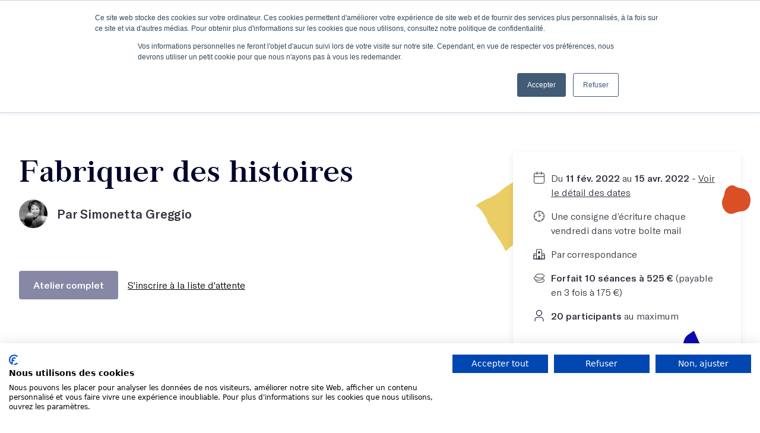

--- FILE ---
content_type: text/html; charset=utf-8
request_url: https://lesmots.co/ateliers-ecriture/fabriquer-des-histoires-22791e00-b111-498d-8673-0c0030b4df82
body_size: 12215
content:
<!DOCTYPE html><html lang="fr"><head><meta charset="utf-8" /><meta content="width=device-width, initial-scale=1, shrink-to-fit=no" name="viewport" /><meta content="ie=edge" http-equiv="x-ua-compatible" /><meta content="pWeChQ1wXEKkjwwE6aXMrPXOiYJ-xiCtraY26grMwqg" name="google-site-verification" /><title>Fabriquer des histoires | Les Mots</title><meta content="Simonetta Greggio" name="author" /><!-- twitter --><meta content="summary_large_image" name="twitter:card" /><meta content="@_lesmots_" name="twitter:site" /><meta content="@_lesmots_" name="twitter:creator" /><meta content="Fabriquer des histoires" name="twitter:title" /><meta content="Une école d’écriture d’un nouveau genre, ouverte à tous ⁕ Un café littéraire ⁕ Un lieu unique dans Paris pour écrire et lire ⁕ Des ateliers animés par les meilleurs écrivains" name="twitter:description" /><meta content="https://lesmots.co/uploads/course/1388/xxl_199ed00c.jpg" name="twitter:image" /><!-- Facebook and others http://ogp.me/ --><meta content="fr_FR" property="og:locale" /><meta content="https://lesmots.co/ateliers-ecriture/fabriquer-des-histoires-22791e00-b111-498d-8673-0c0030b4df82" property="og:url" /><meta content="Fabriquer des histoires" property="og:title" /><meta content="Une école d’écriture d’un nouveau genre, ouverte à tous ⁕ Un café littéraire ⁕ Un lieu unique dans Paris pour écrire et lire ⁕ Des ateliers animés par les meilleurs écrivains" property="og:description" /><meta content="https://lesmots.co/uploads/course/1388/xxl_199ed00c.jpg" property="og:image" /><meta content="website" property="og:type" /><script src="https://consent-eu.cookiefirst.com/sites/lesmots.co-2d9eb6d8-babe-473e-abd5-35ff92788551/consent.js"></script>
  <!-- Google Tag Manager -->
  <script>(function(w,d,s,l,i){w[l]=w[l]||[];w[l].push({'gtm.start':
  new Date().getTime(),event:'gtm.js'});var f=d.getElementsByTagName(s)[0],
  j=d.createElement(s),dl=l!='dataLayer'?'&l='+l:'';j.async=true;j.src=
  'https://www.googletagmanager.com/gtm.js?id='+i+dl;f.parentNode.insertBefore(j,f);
  })(window,document,'script','dataLayer','GTM-5JLLMR5');</script>
  <!-- End Google Tag Manager -->
<!-- Hotjar Tracking Code for https://lesmots.co -->
<script>
  (function(h,o,t,j,a,r){
      h.hj=h.hj||function(){(h.hj.q=h.hj.q||[]).push(arguments)};
      h._hjSettings={hjid:4967134,hjsv:6};
      a=o.getElementsByTagName('head')[0];
      r=o.createElement('script');r.async=1;
      r.src=t+h._hjSettings.hjid+j+h._hjSettings.hjsv;
      a.appendChild(r);
  })(window,document,'https://static.hotjar.com/c/hotjar-','.js?sv=');
</script><meta content="cs0ykpwnhv1ajanq2c99giaaaib5k8" name="facebook-domain-verification" /><meta content="noindex" name="robots" /><meta name="csrf-param" content="authenticity_token" />
<meta name="csrf-token" content="8saJyy/s477LEwOr4AZ2BlYCNrkJ1qDfp+rUDd1/VdsZl8g/PHC6FlbpCO5n8CWJ/vzzRJxB3YBMFBxtbgdCXw==" /><link rel="stylesheet" media="screen" href="https://lesmots.co/assets/public-b669d701fa2536d241f5b29e2a61133d7bc6be2dead655f03045bb9248ad3544.css" /></head><body class="overflow-x-hidden w-screen">  <!-- Google Tag Manager (noscript) -->
  <noscript><iframe src="https://www.googletagmanager.com/ns.html?id=GTM-5JLLMR5"
  height="0" width="0" style="display:none;visibility:hidden"></iframe></noscript>
  <!-- End Google Tag Manager (noscript) -->
<script>window.dataLayer.push({"event":"view_item","ecommerce":{"items":[{"item_id":1388,"item_name":"Fabriquer des histoires","item_category":"workshop","currency":"EUR","price":"525.00","quantity":1}]}})</script><nav class="fixed w-screen shadow-normal flex flex-col items-center z-30"><div class="bg-darkblue w-screen h-16 hidden lg_flex flex-row md_justify-between items-center px-4 md_px-8"><div class="flex items-center space-x-2 xl_space-x-8"><a class="btn btn--secondary h-8 items-center font-regular" href="https://meetings-eu1.hubspot.com/meetings/lesmots/conseil-atelier">J’obtiens un conseil en 15 min</a><a class="flex items-center space-x-2" href="/podcast"><svg class="w-8 h-8 fill-white"><use xlink:href="https://lesmots.co/assets/v2/illustrations-5687a7aaf4fc908dd883420330abc342701aa88a51e991bc3a480a40206676bb.svg#menu-podcast"></use></svg><p class="text-body text-white">Le podcast</p></a><a class="flex items-center space-x-2" href="/newsletter"><svg class="w-8 h-8 fill-white"><use xlink:href="https://lesmots.co/assets/v2/illustrations-5687a7aaf4fc908dd883420330abc342701aa88a51e991bc3a480a40206676bb.svg#menu-newsletter"></use></svg><p class="text-body text-white">L'infolettre</p></a></div><div class="flex items-center"><a class="btn btn--primary p-2 mr-2 flex items-center" href="/connexion"><p class="hidden lg_inline text-body font-regular text-center text-white mr-2">Se connecter</p><svg class="w-8 h-8"><use xlink:href="https://lesmots.co/assets/v2/icons-940f4ec48835b9f747415b92818888d4a4c559d6a100aff0eb2b54375742db33.svg#profile"></use></svg></a><a class="btn btn--secondary h-8 items-center mr-2 font-regular" href="/ateliers-ecriture">Je découvre les ateliers</a><a class="btn btn--primary p-2" href="/recherche"><svg class="w-8 h-8"><use xlink:href="https://lesmots.co/assets/v2/icons-940f4ec48835b9f747415b92818888d4a4c559d6a100aff0eb2b54375742db33.svg#search"></use></svg></a></div></div><div class="bg-white w-screen h-16 px-4 flex justify-center items-center"><div class="flex items-center lg_hidden"><div class="burger-button btn btn--primary p-2 mr-6"><a href="#"><svg class="w-8 h-8"><use xlink:href="https://lesmots.co/assets/v2/icons-940f4ec48835b9f747415b92818888d4a4c559d6a100aff0eb2b54375742db33.svg#burger"></use></svg></a></div></div><div class="logo w-10of12 h-full border-solid border-b-0 lg_border-b-2 border-black-400 flex justify-center items-center"><a href="/"><svg class="w-48 h-8 sm_w-52 sm_h-9"><use xlink:href="https://lesmots.co/assets/icons-652b31b209344340f24f755efb4aaa02456125e2f7fb78ff98d5eb7e385d5953.svg#logo"></use></svg></a></div></div><div class="bg-white w-screen h-14 hidden lg_flex justify-center items-center space-x-8"><div class="group relative cursor-pointer"><p class="text-body font-bold">Ateliers</p><div class="absolute pt-8 hidden group-hover_flex"><div class="flex-col bg-white shadow-normal w-max rounded overflow-hidden"><div class="flex flex-col p-6 space-y"><a class="p-2 hover_bg-black-500 flex space-x-4 rounded" href="/ateliers-ecriture"><div class="flex items-center justify-center bg-pink w-14 h-14 rounded"><svg class="w-12 h-12 fill-blue"><use xlink:href="https://lesmots.co/assets/v2/illustrations-5687a7aaf4fc908dd883420330abc342701aa88a51e991bc3a480a40206676bb.svg#menu-feather"></use></svg></div><div class="flex flex-col space-y justify-center"><p class="text-body font-bold">Découvrir tous nos ateliers</p><p class="text-caption">À Paris ou en ligne, avec des écrivains aguerris !</p></div></a><a class="p-2 hover_bg-black-500 flex space-x-4 rounded" href="/masterclasses-ecriture"><div class="flex items-center justify-center bg-pink w-14 h-14 rounded"><svg class="w-12 h-12 fill-yellow"><use xlink:href="https://lesmots.co/assets/v2/illustrations-5687a7aaf4fc908dd883420330abc342701aa88a51e991bc3a480a40206676bb.svg#menu-ipad"></use></svg></div><div class="flex flex-col space-y justify-center"><p class="text-body font-bold">Découvrir tous nos cours en vidéo</p><p class="text-caption">À suivre depuis chez vous, à votre rythme</p></div></a><a class="p-2 hover_bg-black-500 flex space-x-4 rounded" href="/abonnement"><div class="flex items-center justify-center bg-pink w-14 h-14 rounded"><svg class="w-8 h-12 fill-red"><use xlink:href="https://lesmots.co/assets/v2/illustrations-5687a7aaf4fc908dd883420330abc342701aa88a51e991bc3a480a40206676bb.svg#menu-pen"></use></svg></div><div class="flex flex-col space-y justify-center"><p class="text-body font-bold">S'abonner à l'année</p><p class="text-caption">Trois façons de profiter de l'expérience Les Mots !</p></div></a></div></div></div></div><div class="group relative cursor-pointer"><p class="text-body font-bold">Votre projet d'écriture</p><div class="absolute pt-8 hidden group-hover_flex"><div class="flex-col bg-white shadow-normal w-max rounded overflow-hidden"><div class="flex p-6 flex-col space-y"><a class="p-2 hover_bg-black-500 flex space-x-4 rounded" href="/ecrire-un-livre"><div class="flex items-center justify-center bg-pink w-14 h-14 rounded"><svg class="w-12 h-12 fill-blue"><use xlink:href="https://lesmots.co/assets/v2/illustrations-5687a7aaf4fc908dd883420330abc342701aa88a51e991bc3a480a40206676bb.svg#menu-manuscrit"></use></svg></div><div class="flex flex-col space-y justify-center"><p class="text-body font-bold">J'écris un livre</p><p class="text-caption">12 mois pour écrire et terminer votre livre</p></div></a><a class="p-2 hover_bg-black-500 flex space-x-4 rounded" href="/objectif-projet"><div class="flex items-center justify-center bg-pink w-14 h-14 rounded"><svg class="w-12 h-12 fill-yellow"><use xlink:href="https://lesmots.co/assets/v2/illustrations-5687a7aaf4fc908dd883420330abc342701aa88a51e991bc3a480a40206676bb.svg#menu-timer"></use></svg></div><div class="flex flex-col space-y justify-center"><p class="text-body font-bold">Scénario, podcast, chansons...</p><p class="text-caption">Allez au bout de vos projets artistiques et littéraires en étant suivi personnellement</p></div></a><a class="p-2 hover_bg-black-500 flex space-x-4 rounded" href="/retour-manuscrit"><div class="flex items-center justify-center bg-pink w-14 h-14 rounded"><svg class="w-12 h-12 fill-red"><use xlink:href="https://lesmots.co/assets/v2/illustrations-5687a7aaf4fc908dd883420330abc342701aa88a51e991bc3a480a40206676bb.svg#menu-glasses"></use></svg></div><div class="flex flex-col space-y justify-center"><p class="text-body font-bold">Je fais relire mes textes</p><p class="text-caption">Et je mets toutes les chances de mon côté pour publier</p></div></a></div></div></div></div><div class="group relative cursor-pointer"><p class="text-body font-bold">Écrivains</p><div class="absolute pt-8 hidden group-hover_flex"><div class="flex-col bg-white shadow-normal w-max rounded overflow-hidden"><div class="flex p-6 flex-col space-y"><a class="p-2 hover_bg-black-500 flex space-x-4 rounded" href="/ecrivains"><div class="flex items-center justify-center bg-pink w-14 h-14 rounded"><svg class="w-12 h-12 fill-red"><use xlink:href="https://lesmots.co/assets/v2/illustrations-5687a7aaf4fc908dd883420330abc342701aa88a51e991bc3a480a40206676bb.svg#menu-woman"></use></svg></div><div class="flex flex-col space-y justify-center"><p class="text-body font-bold">Nos écrivains</p><p class="text-caption">Des autrices et des auteurs renommé(e)s pour vous accompagner</p></div></a><a class="p-2 hover_bg-black-500 flex space-x-4 rounded" href="/eleves-publies"><div class="flex items-center justify-center bg-pink w-14 h-14 rounded"><svg class="w-12 h-12 fill-blue"><use xlink:href="https://lesmots.co/assets/v2/illustrations-5687a7aaf4fc908dd883420330abc342701aa88a51e991bc3a480a40206676bb.svg#menu-man"></use></svg></div><div class="flex flex-col space-y justify-center"><p class="text-body font-bold">Nos élèves publiés</p><p class="text-caption">Elles/Ils sont passé(e)s par nos ateliers</p></div></a></div></div></div></div><div class="group relative cursor-pointer"><p class="text-body font-bold">L'école</p><div class="absolute pt-8 hidden group-hover_flex"><div class="flex-col bg-white shadow-normal w-max rounded overflow-hidden"><div class="flex p-6 flex-col space-y"><a class="p-2 hover_bg-black-500 flex space-x-4 rounded" href="/ecole-ecriture"><div class="flex items-center justify-center bg-pink w-14 h-14 rounded"><svg class="w-12 h-12 fill-yellow"><use xlink:href="https://lesmots.co/assets/v2/illustrations-5687a7aaf4fc908dd883420330abc342701aa88a51e991bc3a480a40206676bb.svg#menu-heart"></use></svg></div><div class="flex flex-col space-y justify-center"><p class="text-body font-bold">Qui sommes-nous ?</p><p class="text-caption">Découvrez notre histoire et notre équipe</p></div></a><a class="p-2 hover_bg-black-500 flex space-x-4 rounded" href="/evenements"><div class="flex items-center justify-center bg-pink w-14 h-14 rounded"><svg class="w-12 h-12"><use xlink:href="https://lesmots.co/assets/v2/illustrations-5687a7aaf4fc908dd883420330abc342701aa88a51e991bc3a480a40206676bb.svg#menu-calendar"></use></svg></div><div class="flex flex-col space-y justify-center"><p class="text-body font-bold">Nos événements</p><p class="text-caption">Rejoignez-nous pour un événement littéraire ou informatif</p></div></a><a class="p-2 hover_bg-black-500 flex space-x-4 rounded" href="/convictions"><div class="flex items-center justify-center bg-pink w-14 h-14 rounded"><svg class="w-12 h-12"><use xlink:href="https://lesmots.co/assets/v2/illustrations-5687a7aaf4fc908dd883420330abc342701aa88a51e991bc3a480a40206676bb.svg#menu-convictions"></use></svg></div><div class="flex flex-col space-y justify-center"><p class="text-body font-bold">Nos convictions</p><p class="text-caption">Parce que tout commence là...</p></div></a><a class="p-2 hover_bg-black-500 flex space-x-4 rounded" href="/contact"><div class="flex items-center justify-center bg-pink w-14 h-14 rounded"><svg class="w-12 h-12"><use xlink:href="https://lesmots.co/assets/v2/illustrations-5687a7aaf4fc908dd883420330abc342701aa88a51e991bc3a480a40206676bb.svg#menu-chat"></use></svg></div><div class="flex flex-col space-y justify-center"><p class="text-body font-bold">Contactez-nous</p><p class="text-caption">Passez-nous voir à l'école !</p></div></a></div><div class="flex flex-col bg-black-500 p-6 space-y-4"><p class="text-body font-bold text-darkblue uppercase">Nous suivre</p><div class="flex justify-between"><a href="https://www.instagram.com/lesmots.co/" target="_blank"><svg class="w-8 h-8 fill-darkblue"><use xlink:href="https://lesmots.co/assets/v2/icons-940f4ec48835b9f747415b92818888d4a4c559d6a100aff0eb2b54375742db33.svg#instagram"></use></svg></a><a href="https://www.linkedin.com/company/les-mots-co/" target="_blank"><svg class="w-8 h-8 fill-darkblue"><use xlink:href="https://lesmots.co/assets/v2/icons-940f4ec48835b9f747415b92818888d4a4c559d6a100aff0eb2b54375742db33.svg#linkedin"></use></svg></a><a href="https://fr-fr.facebook.com/lesmots.co/" target="_blank"><svg class="w-8 h-8 fill-darkblue"><use xlink:href="https://lesmots.co/assets/v2/icons-940f4ec48835b9f747415b92818888d4a4c559d6a100aff0eb2b54375742db33.svg#facebook"></use></svg></a><a href="https://www.youtube.com/channel/UCt7Fp13qnhAzsD1_T_5wtqA" target="_blank"><svg class="w-8 h-8 fill-darkblue"><use xlink:href="https://lesmots.co/assets/v2/icons-940f4ec48835b9f747415b92818888d4a4c559d6a100aff0eb2b54375742db33.svg#youtube"></use></svg></a><a href="https://twitter.com/_LesMots_" target="_blank"><svg class="w-8 h-8 fill-darkblue"><use xlink:href="https://lesmots.co/assets/v2/icons-940f4ec48835b9f747415b92818888d4a4c559d6a100aff0eb2b54375742db33.svg#twitter"></use></svg></a><a href="https://www.pinterest.fr/LesMotsecriture/ " target="_blank"><svg class="w-8 h-8 fill-darkblue"><use xlink:href="https://lesmots.co/assets/v2/icons-940f4ec48835b9f747415b92818888d4a4c559d6a100aff0eb2b54375742db33.svg#pinterest"></use></svg></a><a href="https://www.tiktok.com/@lesmots.co" target="_blank"><svg class="w-8 h-8 fill-darkblue"><use xlink:href="https://lesmots.co/assets/v2/icons-940f4ec48835b9f747415b92818888d4a4c559d6a100aff0eb2b54375742db33.svg#tiktok"></use></svg></a></div></div></div></div></div><div class="group relative cursor-pointer"><p class="text-body font-bold">Formations</p><div class="absolute pt-8 hidden group-hover_flex"><div class="flex-col bg-white shadow-normal w-max rounded overflow-hidden"><div class="flex p-6 flex-col space-y"><a class="p-2 hover_bg-black-500 flex space-x-4 rounded" href="/programmes-certifiants-ecriture"><div class="flex items-center justify-center bg-pink w-14 h-14 rounded"><svg class="w-12 h-12 fill-red"><use xlink:href="https://lesmots.co/assets/v2/illustrations-5687a7aaf4fc908dd883420330abc342701aa88a51e991bc3a480a40206676bb.svg#menu-boost"></use></svg></div><div class="flex flex-col space-y justify-center"><p class="text-body font-bold">Découvrir notre formation certifiante</p><p class="text-caption">Un parcours éligible au CPF</p></div></a><a class="p-2 hover_bg-black-500 flex space-x-4 rounded" href="/entreprises"><div class="flex items-center justify-center bg-pink w-14 h-14 rounded"><svg class="w-12 h-12 fill-red"><use xlink:href="https://lesmots.co/assets/v2/illustrations-5687a7aaf4fc908dd883420330abc342701aa88a51e991bc3a480a40206676bb.svg#menu-tie"></use></svg></div><div class="flex flex-col space-y justify-center"><p class="text-body font-bold">Découvrir nos formations en entreprise</p><p class="text-caption">8 formations pensées pour vos collaborateurs</p></div></a></div></div></div></div><div class="group relative cursor-pointer"><p class="text-body font-bold">Financement</p><div class="absolute pt-8 hidden group-hover_flex"><div class="flex-col bg-white shadow-normal w-max rounded overflow-hidden"><div class="flex p-6 flex-col space-y"><a class="p-2 hover_bg-black-500 flex space-x-4 rounded" href="/financement"><div class="flex items-center justify-center bg-pink w-14 h-14 rounded"><svg class="w-12 h-12 fill-blue"><use xlink:href="https://lesmots.co/assets/v2/illustrations-5687a7aaf4fc908dd883420330abc342701aa88a51e991bc3a480a40206676bb.svg#money-bag"></use></svg></div><div class="flex flex-col space-y justify-center"><p class="text-body font-bold">Vos possibilités de financement</p><p class="text-caption">OPCO et CPF, c'est possible</p></div></a></div></div></div></div></div></nav><div class="black-overlay bg-black-100 w-screen h-screen bg-opacity-80 backdrop-blur-sm fixed z-40 hidden"></div><div class="side-menu bg-white h-screen z-50 fixed w-screen"><div class="flex flex-col bg-white p-10 items-start"><div class="flex items-center justify-between w-full"><div class="logo h-full flex items-center"><a href="/"><svg class="w-56 h-10"><use xlink:href="https://lesmots.co/assets/icons-652b31b209344340f24f755efb4aaa02456125e2f7fb78ff98d5eb7e385d5953.svg#logo"></use></svg></a></div><a class="close-button" href="#"><svg class="w-8 h-8 fill-black-100"><use xlink:href="https://lesmots.co/assets/v2/icons-940f4ec48835b9f747415b92818888d4a4c559d6a100aff0eb2b54375742db33.svg#close"></use></svg></a></div><div class="flex mt-4"><a class="btn btn--primary p-2 mr-2 flex items-center" href="/connexion"><p class="hidden lg_inline text-body font-regular text-center text-white mr-2">Se connecter</p><svg class="w-8 h-8"><use xlink:href="https://lesmots.co/assets/v2/icons-940f4ec48835b9f747415b92818888d4a4c559d6a100aff0eb2b54375742db33.svg#profile"></use></svg></a><a class="btn btn--primary p-2" href="/recherche"><svg class="w-8 h-8"><use xlink:href="https://lesmots.co/assets/v2/icons-940f4ec48835b9f747415b92818888d4a4c559d6a100aff0eb2b54375742db33.svg#search"></use></svg></a></div></div><div class="flex flex-col px-10 overflow-y-scroll specific-menu-height"><div class="flex items-start mb-8 flex-col space-y-4"><h4 class="text-h4 w-full">Ateliers</h4><div class="flex flex-col w-full space-y-4"><a class="text-body font-light" href="/ateliers-ecriture">Découvrir tous nos ateliers</a><a class="text-body font-light" href="/masterclasses-ecriture">Découvrir tous nos cours en vidéo</a><a class="text-body font-light" href="/abonnement">S&#39;abonner à l&#39;année</a></div></div><div class="flex items-start mb-8 flex-col space-y-4"><h4 class="text-h4 w-full">Votre projet d'écriture</h4><div class="flex flex-col w-full space-y-4"><a class="text-body font-light" href="/ecrire-un-livre">J&#39;écris un livre</a><a class="text-body font-light" href="/objectif-projet">Scénario, podcast, chansons...</a><a class="text-body font-light" href="/retour-manuscrit">Je fais relire mes textes</a></div></div><div class="flex items-start mb-8 flex-col space-y-4"><h4 class="text-h4 w-full">Écrivains</h4><div class="flex flex-col w-full space-y-4"><a class="text-body font-light" href="/ecrivains">Nos écrivains</a><a class="text-body font-light" href="/eleves-publies">Nos élèves publiés</a></div></div><div class="flex items-start mb-8 flex-col space-y-4"><h4 class="text-h4 w-full">L'école</h4><div class="flex flex-col w-full space-y-4"><a class="text-body font-light" href="/ecole-ecriture">Qui sommes-nous ?</a><a class="text-body font-light" href="/evenements">Nos événements</a><a class="text-body font-light" href="/convictions">Nos convictions</a><a class="text-body font-light" href="/contact">Nous contacter</a></div></div><div class="flex items-start mb-8 flex-col space-y-4"><h4 class="text-h4 w-full">Formations</h4><div class="flex flex-col w-full space-y-4"><a class="text-body font-light" href="/programmes-certifiants-ecriture">Découvrir notre formation certifiante</a><a class="text-body font-light" href="/entreprises">Découvrir nos formations en entreprise</a></div></div><div class="flex items-start mb-8 flex-col space-y-4"><h4 class="text-h4 w-full">Financement</h4><div class="flex flex-col w-full space-y-4"><a class="text-body font-light" href="/financement">Vos possibilités de financement</a></div></div><div class="flex items-start mb-8 flex-col space-y-4"><h4 class="text-h4 w-full">Nos conseils d'écriture</h4><div class="flex flex-col w-full space-y-4"><a class="text-body font-light" href="/podcast">Le podcast</a><a class="text-body font-light" href="/newsletter">L&#39;infolettre</a><a class="text-body font-light" href="/blog">Le blog</a></div></div><div class="flex items-start mb-8 flex-col space-y-4"><h4 class="text-h4 w-full">Nous suivre</h4><div class="flex w-full flex-wrap gap-4"><a href="https://www.instagram.com/lesmots.co/" target="_blank"><svg class="w-8 h-8 fill-darkblue"><use xlink:href="https://lesmots.co/assets/v2/icons-940f4ec48835b9f747415b92818888d4a4c559d6a100aff0eb2b54375742db33.svg#instagram"></use></svg></a><a href="https://www.linkedin.com/company/les-mots-co/" target="_blank"><svg class="w-8 h-8 fill-darkblue"><use xlink:href="https://lesmots.co/assets/v2/icons-940f4ec48835b9f747415b92818888d4a4c559d6a100aff0eb2b54375742db33.svg#linkedin"></use></svg></a><a href="https://fr-fr.facebook.com/lesmots.co/" target="_blank"><svg class="w-8 h-8 fill-darkblue"><use xlink:href="https://lesmots.co/assets/v2/icons-940f4ec48835b9f747415b92818888d4a4c559d6a100aff0eb2b54375742db33.svg#facebook"></use></svg></a><a href="https://www.youtube.com/channel/UCt7Fp13qnhAzsD1_T_5wtqA" target="_blank"><svg class="w-8 h-8 fill-darkblue"><use xlink:href="https://lesmots.co/assets/v2/icons-940f4ec48835b9f747415b92818888d4a4c559d6a100aff0eb2b54375742db33.svg#youtube"></use></svg></a><a href="https://twitter.com/_LesMots_" target="_blank"><svg class="w-8 h-8 fill-darkblue"><use xlink:href="https://lesmots.co/assets/v2/icons-940f4ec48835b9f747415b92818888d4a4c559d6a100aff0eb2b54375742db33.svg#twitter"></use></svg></a><a href="https://www.pinterest.fr/LesMotsecriture/ " target="_blank"><svg class="w-8 h-8 fill-darkblue"><use xlink:href="https://lesmots.co/assets/v2/icons-940f4ec48835b9f747415b92818888d4a4c559d6a100aff0eb2b54375742db33.svg#pinterest"></use></svg></a><a href="https://www.tiktok.com/@lesmots.co" target="_blank"><svg class="w-8 h-8 fill-darkblue"><use xlink:href="https://lesmots.co/assets/v2/icons-940f4ec48835b9f747415b92818888d4a4c559d6a100aff0eb2b54375742db33.svg#tiktok"></use></svg></a></div></div></div></div><div class="pt-20 sm_pt-44 overflow-x-clip"><div data-course-slug="fabriquer-des-histoires-22791e00-b111-498d-8673-0c0030b4df82" id="course-content"><div id="hubspot-launcher"></div><div id="content-container"></div><div id="popup-hubspot"><div class="black-overlay bg-black-100 w-screen h-screen bg-opacity-80 backdrop-blur-sm fixed top-0 left-0 z-40 hidden"></div><div class="hubspot-container hidden w-screen h-screen fixed top-0 left-0 z-50 flex justify-center items-start p-2 sm_p-8 lg_py-8 pointer-events-none overflow-auto"><div class="hubspot bg-white shadow-normal w-full max-w-6xl h-auto flex-col pointer-events-auto relative p-6 rounded-xl"><button class="close-btn absolute top-4 right-4 text-2xl font-bold">×</button><div id="hubspot-form"></div></div></div></div><div class="mt-0 lg_mt-20 mb-20 container mx-auto px-4 lg_px-8"><div class="twelve-col-grid items-start mb-24"><div class="col-span-full lg_col-span-5 xl_col-span-6 mt-8 lg_mt-0"><h1 class="text-h1 mb-4">Fabriquer des histoires</h1><div class="teacher_infos"><div class="flex items-center mb-4 md_mb-8 lg_last_mb-16 flex-col-reverse sm_flex-row"><a class="flex items-center mb-2" href="/ecrivains/simonetta-greggio"><img class="w-12 h-12 rounded-full shrink-0" alt="Simonetta Greggio" src="https://lesmots.co/uploads/user/5611/largeportrait_884c63a0.jpeg" /><p class="text-h4 font-bold ml-4">Par Simonetta Greggio</p></a></div></div><div class="items-center space-x-4 mb-16 hidden lg_flex"><a class="btn btn--primary opacity-50">Atelier complet</a><a class="underline" data-tf-iframe-props="title=Liste d&#39;attente - Désistements/prochaines sessions" data-tf-medium="snippet" data-tf-popup="UgyW1DuO">S&#39;inscrire à la liste d&#39;attente</a><script src="//embed.typeform.com/next/embed.js"></script></div><div class="card mb-12 flex lg_hidden"><div class="flex flex-col p-8 md_flex-row flex-wrap"><div class="flex flex-row mb-4 w-full"><svg class="fill-black-200 mr-2 w-6 h-6 shrink-0"><use xlink:href="https://lesmots.co/assets/v2/icons-940f4ec48835b9f747415b92818888d4a4c559d6a100aff0eb2b54375742db33.svg#calendar"></use></svg><p class="text-body">Du <span class="font-bold">11 fév. 2022 </span>au <span class="font-bold"> 15 avr. 2022 </span>- <a class="span underline" href="#scroll">Voir le détail des dates</a></p></div><div class="flex flex-row mb-4 w-full"><svg class="fill-black-200 mr-2 w-6 h-6 shrink-0"><use xlink:href="https://lesmots.co/assets/v2/icons-940f4ec48835b9f747415b92818888d4a4c559d6a100aff0eb2b54375742db33.svg#clock"></use></svg><p class="text-body">Une consigne d’écriture chaque vendredi dans votre boîte mail</p></div><div class="flex flex-row mb-4 w-full"><svg class="fill-black-200 mr-2 w-6 h-6 shrink-0"><use xlink:href="https://lesmots.co/assets/v2/icons-940f4ec48835b9f747415b92818888d4a4c559d6a100aff0eb2b54375742db33.svg#school"></use></svg><p class="text-body"><span class="font-bold">Par correspondance</span></p></div><div class="flex flex-row mb-4 w-full"><svg class="fill-black-200 mr-2 w-6 h-6 shrink-0"><use xlink:href="https://lesmots.co/assets/v2/icons-940f4ec48835b9f747415b92818888d4a4c559d6a100aff0eb2b54375742db33.svg#money"></use></svg><p class="text-body"><span class="font-bold">Forfait 10 séances à 525 € </span> (payable en 3 fois à 175 €)</p></div><div class="flex flex-row mb-4 w-full"><svg class="fill-black-200 mr-2 w-6 h-6 shrink-0"><use xlink:href="https://lesmots.co/assets/v2/icons-940f4ec48835b9f747415b92818888d4a4c559d6a100aff0eb2b54375742db33.svg#participant"></use></svg><p class="text-body"><span class="font-bold">20 participants</span> au maximum</p></div></div></div><div class="flex flex-col relative atelier-desc"><p class="text-body mb-6"><p>Vous en avez envie, très envie, terriblement envie. Mais vous n’osez pas. Vous vous dites qu’il y a déjà tant de bons écrivains aujourd’hui. Sans les livres, toutefois, vous trouvez que la vie ne serait pas drôle… Mais toutes les histoires ont déjà été écrites. Mieux que vous ne le feriez, ajoutez-vous dans votre for intérieur&nbsp;! Mon premier éditeur, le légendaire Jean Marc Roberts, disait «&nbsp;<em>Qu’est-ce qui fait que ce que tu écriras, personne d’autre ne pourrait le faire&nbsp;?&nbsp;</em>». Ce que vous allez écrire, personne d’autre ne pourra l’écrire. Cet atelier est pour vous.&nbsp;</p><p>De mon côté, je vais vous donner des idées. Ou faire sortir les vôtres de leur coque. Mais je ne veux pas vous donner des conseils d’écriture – j’aurais détesté et je détesterais qu’on le fasse avec moi – juste vous parler de ce que j’aime, et que vous aimez aussi&nbsp;!</p><p>J’ai toujours désiré écrire, et un jour je l’ai fait. Je me souviens - j’étais une jeune fille fraîchement débarquée de son village natal - avoir dit à un écrivain connu, Je voudrais écrire. Et il m’a répondu, ÉCRIVEZ. Je l’ai détesté. Mais je l’ai fait&nbsp;!</p><p>Cet atelier s’adresse à ceux qui veulent franchir la porte invisible, le cap bizarre entre l’avant et l’après.</p><p>Toutes les semaines, nous allons – ensemble&nbsp;! -&nbsp;tâcher d’être le plus honnêtes possible vis-à-vis de nous-mêmes et de l’écriture. Nous allons nous dire ce qui fonctionne et ce qui ne fonctionne pas selon nous. Je vais intervenir sur vos textes en format Word sur 3000 signes par texte - et je vais demander à vos compagnons de route qui souhaitent le faire d’intervenir également. Nous allons créer un groupe WhatsApp, nous allons nous envoyer des photos et des bouts de textes au cours de la semaine, nous inspirer les uns les autres. Nous n’allons pas avoir peur de montrer ce que nous savons faire, et pas faire.</p><p>Je vais enregistrer des messages sonores chaque semaine, et vous les enverrai par mail. Quelques remarques, quelques idées, quelques lectures.</p><p>Un peu comme un podcast privé.</p><p>De votre côté, vous allez m’adresser une photo de vous, et un texte de 2000 signes qui me dira qui vous êtes, ce que vous faites (si vous voulez), les écrivains que vous aimez, et même un ou deux que vous détestez. Et pourquoi.</p><p>Un premier conseil avant de vous quitter : écrire… faites-le dès votre réveil, demain matin par exemple, avant votre café ou votre yoga, avant d’écouter le journal à la radio, si vous avez l’habitude de le faire ! Puis… refaites-le le soir, juste avant de vous coucher. Quand vos défenses de la journée sont tombées. Quand vous vous êtes brossé les dents. Après la tisane ou le whisky ou le poison qui est le vôtre. Quand la nuit vous a cueillis, et que vous êtes tristes, ou ivres, ou amoureux, ou morts de rire, mais il y a quand même quelque chose qui vous manque pour être vraiment vivant, et cette chose, c’est ÇA. Écrire.</p><p><br></p><p><strong style="color: rgb(174, 170, 170);">Un atelier à distance, comment ça marche ?</strong></p><p><span style="color: rgb(174, 170, 170);">C'est simple : chaque vendredi, vous recevez dans votre boîte email un exercice d'écriture proposé par Simonetta autour du thème qu'elle a choisi « Fabriquer des histoires ».</span></p><p><span style="color: rgb(174, 170, 170);">L'exercice, portant sur la prose et la narration, est à faire chez soi. Il s'agit donc d'un atelier où l'on écrit quand on veut, dans le train, tard la nuit, tôt le matin... mais en solitaire. Le vendredi suivant, vous envoyez votre texte et Simonetta vous fait un retour personnalisé sur les points forts et les points faibles du texte, en vous donnant des conseils pour la suite. L'idée étant bien sûr de progresser...</span></p><p><span style="color: rgb(174, 170, 170);">Par ailleurs, grâce à une adresse dédiée, vous pouvez partager vos textes avec les autres participants de cet atelier à distance, et lire les leurs, rejoignant ainsi la petite communauté des « élèves » de Simonetta.</span></p><p><br></p><p><strong style="color: rgb(174, 170, 170);">Que dois-je encore avoir à l'esprit ?</strong></p><p><span style="color: rgb(174, 170, 170);">Le jeudi 10 février à 18h (heure de Paris), Simonetta donne rendez-vous à tous ses participants pour une rencontre, à distance, derrière l'écran, au cours de laquelle elle présentera en quelques mots sa thématique. Ce sera aussi l'occasion de répondre à vos questions et de faire connaissance. Vous recevrez toutes les infos pratiques suite à votre inscription.</span></p><p><span style="color: rgb(174, 170, 170);">Participer à un atelier à distance, c’est également intégrer la communauté Les Mots. Nous serons ravis de vous accueillir au 4 rue Dante, dans le 5ème arrondissement, si vous passez à Paris.</span></p><p><br></p><p><strong style="color: rgb(68, 114, 196);">Ce cours est idéal pour vous si :</strong></p><ul><li><span style="color: rgb(68, 114, 196);">- Vous avez déjà un projet d'écriture que vous souhaitez étoffer et nourrir.</span></li></ul><p><br></p><p><strong style="background-color: rgb(234, 234, 234); color: rgb(68, 114, 196);"><span class="ql-cursor">﻿﻿﻿﻿﻿﻿﻿</span>Méthodologie :</strong></p><ul><li><span style="background-color: rgb(234, 234, 234); color: rgb(68, 114, 196);">- Cet atelier vous propose de construire une histoire ou une production littéraire courte sur plusieurs séances (nouvelle, fiction courte, etc.)</span></li><li><span style="background-color: rgb(234, 234, 234); color: rgb(68, 114, 196);">- Cet atelier s'adresse plus spécifiquement à des personnes ayant une histoire en tête ou des éléments narratifs déjà construits, mais pas que.</span></li></ul><p><br></p><p><strong style="color: rgb(60, 120, 216);">7 participants minimum* / 20 participants maximum</strong></p><p><em style="color: rgb(68, 114, 196);">*L'atelier est assuré pour autant que ce minimum soit atteint. À défaut, vous seriez prévenu une semaine avant la première séance.</em>&nbsp;&nbsp;</p></p><p class="text-body italic my-6">(Page mise à jour le :  4 juin 2024)</p></div><h2 class="text-h2 mb-2 lg_mt-16" id="scroll">Calendrier des séances</h2><p class="text-body mb-4">Retrouvez ici les dates et horaires de toutes les séances de votre atelier !</p><div class="flex flex-col flex-wrap max-h-96 overflow-x-scroll"><div class="flex mb-8 w-full sm_w-1of2 items-center relative"><div class="h-10 border-l border-black-300 border-dashed absolute left-3 top-8"></div><svg class="fill-black-300 mr-4 w-6 h-6 shrink-0"><use xlink:href="https://lesmots.co/assets/v2/icons-940f4ec48835b9f747415b92818888d4a4c559d6a100aff0eb2b54375742db33.svg#calendar"></use></svg><div class="flex flex-col max-height-10"><p class="text-body">Vendredi 11 février 2022</p><p class="text-caption">10h00 - 10h10 (Séance avec l&#39;auteur)</p></div></div><div class="flex mb-8 w-full sm_w-1of2 items-center relative"><div class="h-10 border-l border-black-300 border-dashed absolute left-3 top-8"></div><svg class="fill-black-300 mr-4 w-6 h-6 shrink-0"><use xlink:href="https://lesmots.co/assets/v2/icons-940f4ec48835b9f747415b92818888d4a4c559d6a100aff0eb2b54375742db33.svg#calendar"></use></svg><div class="flex flex-col max-height-10"><p class="text-body">Vendredi 18 février 2022</p><p class="text-caption">10h00 - 10h10 (Séance avec l&#39;auteur)</p></div></div><div class="flex mb-8 w-full sm_w-1of2 items-center relative"><div class="h-10 border-l border-black-300 border-dashed absolute left-3 top-8"></div><svg class="fill-black-300 mr-4 w-6 h-6 shrink-0"><use xlink:href="https://lesmots.co/assets/v2/icons-940f4ec48835b9f747415b92818888d4a4c559d6a100aff0eb2b54375742db33.svg#calendar"></use></svg><div class="flex flex-col max-height-10"><p class="text-body">Vendredi 25 février 2022</p><p class="text-caption">10h00 - 10h10 (Séance avec l&#39;auteur)</p></div></div><div class="flex mb-8 w-full sm_w-1of2 items-center relative"><div class="h-10 border-l border-black-300 border-dashed absolute left-3 top-8"></div><svg class="fill-black-300 mr-4 w-6 h-6 shrink-0"><use xlink:href="https://lesmots.co/assets/v2/icons-940f4ec48835b9f747415b92818888d4a4c559d6a100aff0eb2b54375742db33.svg#calendar"></use></svg><div class="flex flex-col max-height-10"><p class="text-body">Vendredi 04 mars 2022</p><p class="text-caption">10h00 - 10h10 (Séance avec l&#39;auteur)</p></div></div><div class="flex mb-8 w-full sm_w-1of2 items-center relative"><svg class="fill-black-300 mr-4 w-6 h-6 shrink-0"><use xlink:href="https://lesmots.co/assets/v2/icons-940f4ec48835b9f747415b92818888d4a4c559d6a100aff0eb2b54375742db33.svg#calendar"></use></svg><div class="flex flex-col max-height-10"><p class="text-body">Vendredi 11 mars 2022</p><p class="text-caption">10h00 - 10h10 (Séance avec l&#39;auteur)</p></div></div><div class="flex mb-8 w-full sm_w-1of2 items-center relative"><div class="h-10 border-l border-black-300 border-dashed absolute left-3 top-8"></div><svg class="fill-black-300 mr-4 w-6 h-6 shrink-0"><use xlink:href="https://lesmots.co/assets/v2/icons-940f4ec48835b9f747415b92818888d4a4c559d6a100aff0eb2b54375742db33.svg#calendar"></use></svg><div class="flex flex-col max-height-10"><p class="text-body">Vendredi 18 mars 2022</p><p class="text-caption">10h00 - 10h10 (Séance avec l&#39;auteur)</p></div></div><div class="flex mb-8 w-full sm_w-1of2 items-center relative"><div class="h-10 border-l border-black-300 border-dashed absolute left-3 top-8"></div><svg class="fill-black-300 mr-4 w-6 h-6 shrink-0"><use xlink:href="https://lesmots.co/assets/v2/icons-940f4ec48835b9f747415b92818888d4a4c559d6a100aff0eb2b54375742db33.svg#calendar"></use></svg><div class="flex flex-col max-height-10"><p class="text-body">Vendredi 25 mars 2022</p><p class="text-caption">10h00 - 10h10 (Séance avec l&#39;auteur)</p></div></div><div class="flex mb-8 w-full sm_w-1of2 items-center relative"><div class="h-10 border-l border-black-300 border-dashed absolute left-3 top-8"></div><svg class="fill-black-300 mr-4 w-6 h-6 shrink-0"><use xlink:href="https://lesmots.co/assets/v2/icons-940f4ec48835b9f747415b92818888d4a4c559d6a100aff0eb2b54375742db33.svg#calendar"></use></svg><div class="flex flex-col max-height-10"><p class="text-body">Vendredi 01 avril 2022</p><p class="text-caption">10h00 - 10h10 (Séance avec l&#39;auteur)</p></div></div><div class="flex mb-8 w-full sm_w-1of2 items-center relative"><div class="h-10 border-l border-black-300 border-dashed absolute left-3 top-8"></div><svg class="fill-black-300 mr-4 w-6 h-6 shrink-0"><use xlink:href="https://lesmots.co/assets/v2/icons-940f4ec48835b9f747415b92818888d4a4c559d6a100aff0eb2b54375742db33.svg#calendar"></use></svg><div class="flex flex-col max-height-10"><p class="text-body">Vendredi 08 avril 2022</p><p class="text-caption">10h00 - 10h10 (Séance avec l&#39;auteur)</p></div></div><div class="flex mb-8 w-full sm_w-1of2 items-center relative"><svg class="fill-black-300 mr-4 w-6 h-6 shrink-0"><use xlink:href="https://lesmots.co/assets/v2/icons-940f4ec48835b9f747415b92818888d4a4c559d6a100aff0eb2b54375742db33.svg#calendar"></use></svg><div class="flex flex-col max-height-10"><p class="text-body">Vendredi 15 avril 2022</p><p class="text-caption">10h00 - 10h10 (Séance avec l&#39;auteur)</p></div></div></div></div><div class="col-span-full lg_col-span-3 xl_col-span-4 xl_col-start-9 sticky top-48 lg_flex flex-col hidden"><svg class="absolute w-24 xl_w-32 h-24 xl_h-32 -left-8 xl_-left-16 top-10 fill-yellow rotate-12"><use xlink:href="https://lesmots.co/assets/v2/illustrations-5687a7aaf4fc908dd883420330abc342701aa88a51e991bc3a480a40206676bb.svg#losange"></use></svg><div class="card mb-12 relative overflow-visible"><svg class="absolute w-8 h-16 right-1of6 -bottom-8 fill-blue -rotate-24"><use xlink:href="https://lesmots.co/assets/v2/illustrations-5687a7aaf4fc908dd883420330abc342701aa88a51e991bc3a480a40206676bb.svg#half-circle"></use></svg><svg class="fill-red absolute -right-4 top-1of6 w-12 h-12"><use xlink:href="https://lesmots.co/assets/v2/illustrations-5687a7aaf4fc908dd883420330abc342701aa88a51e991bc3a480a40206676bb.svg#almost-circle"></use></svg><div class="flex md_flex-col p-8 overflow-x-scroll"><div class="flex flex-row mb-4 w-full"><svg class="fill-black-200 mr-2 w-6 h-6 shrink-0"><use xlink:href="https://lesmots.co/assets/v2/icons-940f4ec48835b9f747415b92818888d4a4c559d6a100aff0eb2b54375742db33.svg#calendar"></use></svg><p class="text-body">Du <span class="font-bold">11 fév. 2022 </span>au <span class="font-bold"> 15 avr. 2022 </span>- <a class="span underline" href="#scroll">Voir le détail des dates</a></p></div><div class="flex flex-col items-center md_flex-row md_items-start md_mb-4 w-2of3 sm_w-1of3 md_w-full shrink-0"><svg class="fill-black-200 mr-2 w-6 h-6 shrink-0"><use xlink:href="https://lesmots.co/assets/v2/icons-940f4ec48835b9f747415b92818888d4a4c559d6a100aff0eb2b54375742db33.svg#clock"></use></svg><p class="text-body text-center md_text-left">Une consigne d’écriture chaque vendredi dans votre boîte mail</p></div><div class="flex flex-col items-center md_flex-row md_items-start md_mb-4 w-2of3 sm_w-1of3 md_w-full shrink-0"><svg class="fill-black-200 mr-2 w-6 h-6 shrink-0"><use xlink:href="https://lesmots.co/assets/v2/icons-940f4ec48835b9f747415b92818888d4a4c559d6a100aff0eb2b54375742db33.svg#school"></use></svg><p class="text-body text-center md_text-left">Par correspondance</p></div><div class="flex flex-col items-center md_flex-row md_items-start md_mb-4 w-2of3 sm_w-1of3 md_w-full shrink-0"><svg class="fill-black-200 mr-2 w-6 h-6 shrink-0"><use xlink:href="https://lesmots.co/assets/v2/icons-940f4ec48835b9f747415b92818888d4a4c559d6a100aff0eb2b54375742db33.svg#money"></use></svg><p class="text-body"><span class="font-bold">Forfait 10 séances à 525 € </span> (payable en 3 fois à 175 €)</p></div><div class="flex flex-row mb-4 w-full"><svg class="fill-black-200 mr-2 w-6 h-6 shrink-0"><use xlink:href="https://lesmots.co/assets/v2/icons-940f4ec48835b9f747415b92818888d4a4c559d6a100aff0eb2b54375742db33.svg#participant"></use></svg><p class="text-body"><span class="font-bold">20 participants</span> au maximum</p></div></div></div><div class="items-center space-y-4 mb-8 flex-col flex"><a class="btn btn--primary opacity-50 w-full">Atelier complet</a><a class="underline" data-tf-iframe-props="title=Liste d&#39;attente - Désistements/prochaines sessions" data-tf-medium="snippet" data-tf-popup="UgyW1DuO">S&#39;inscrire à la liste d&#39;attente</a><script src="//embed.typeform.com/next/embed.js"></script></div></div></div><div class="bg-white fixed p-4 bottom-0 left-0 w-full z-30 flex lg_hidden shadow-normal"><div class="items-center space-y-4 flex-col flex w-full"><a class="btn btn--primary opacity-50 w-full">Atelier complet</a><a class="underline" data-tf-iframe-props="title=Liste d&#39;attente - Désistements/prochaines sessions" data-tf-medium="snippet" data-tf-popup="UgyW1DuO">S&#39;inscrire à la liste d&#39;attente</a><script src="//embed.typeform.com/next/embed.js"></script></div></div><div class="hidden"></div></div><div class="bg-darkblue mb-32 pb-4 relative overflow-x-clip"><svg class="fill-darkblue splash-sm-up"><use xlink:href="https://lesmots.co/assets/v2/splash-paint-01ea9cd9bf584b557fbaef3fcabfa25ec04a492baca8286ffb11a60bb801bc3e.svg#sm-up-1"></use></svg><svg class="fill-darkblue splash-lg-down"><use xlink:href="https://lesmots.co/assets/v2/splash-paint-01ea9cd9bf584b557fbaef3fcabfa25ec04a492baca8286ffb11a60bb801bc3e.svg#lg-down-3"></use></svg><div class="py-8 container mx-auto px-4 lg_px-8"><div class="twelve-col-grid"><div class="col-span-full lg_col-span-6 lg_col-start-2 xl_col-span-8 xl_col-start-3 mb-2 flex flex-col items-center"><h2 class="text-h2 text-center text-white mb-4 w-192">Avec Les Mots, votre écriture aura vraiment le déclic. Nos élèves le disent !</h2><div class="flex justify-between items-center w-80"><div class="flex justify-between items-center mr-6"><svg class="w-8 h-8 mr-2"><use xlink:href="https://lesmots.co/assets/v2/icons-940f4ec48835b9f747415b92818888d4a4c559d6a100aff0eb2b54375742db33.svg#star"></use></svg><svg class="w-8 h-8 mr-2"><use xlink:href="https://lesmots.co/assets/v2/icons-940f4ec48835b9f747415b92818888d4a4c559d6a100aff0eb2b54375742db33.svg#star"></use></svg><svg class="w-8 h-8 mr-2"><use xlink:href="https://lesmots.co/assets/v2/icons-940f4ec48835b9f747415b92818888d4a4c559d6a100aff0eb2b54375742db33.svg#star"></use></svg><svg class="w-8 h-8 mr-2"><use xlink:href="https://lesmots.co/assets/v2/icons-940f4ec48835b9f747415b92818888d4a4c559d6a100aff0eb2b54375742db33.svg#star"></use></svg><svg class="w-8 h-8"><use xlink:href="https://lesmots.co/assets/v2/icons-940f4ec48835b9f747415b92818888d4a4c559d6a100aff0eb2b54375742db33.svg#star_mixed"></use></svg></div><div class="flex flex-col justify-between items-start"><h2 class="text-h2 font-serif text-white">4,9/5</h2><p class="text-caption text-white">Avis Google</p></div></div></div><div class="testimonials-container col-span-full lg_col-span-8 xl_col-span-12 lg_col-start-1 xl_col-start-1 mt-2 md_mt_0"><div class="twelve-col-grid h-full"><div class="testimonial col-span-full flex flex-col md_flex-row justify-between items-center lg_col-span-6 lg_col-start-2 xl_col-span-8 xl_col-start-3 active"><div class="flex flex-col relative ml-0 md_ml-8"><img alt="quotes" class="absolute -z-1 -top-2" src="https://lesmots.co/assets/v2/quotes-387df39051c6e68716c3b75f123db938b7a23e67921ab5beb4f7544098a9eac1.svg" /><h3 class="relative text-h3 text-white ml-8">Jean H.</h3><p class="relative small text-white ml-8 mb-4">Avril 2024</p><p class="relative text-white font-serif ml-8" style="line-height: 175%;">Cet atelier a permis de débloquer mon écriture et de faire émerger un projet perso. Il a été réellement constructif grâce à un échange personnel à la fin. Je vais continuer à suivre des ateliers d’écriture avec l’école Les Mots. Merci à Sonia Feertchak et à toute l&#39;équipe.</p></div></div><div class="testimonial col-span-full flex flex-col md_flex-row justify-between items-center lg_col-span-6 lg_col-start-2 xl_col-span-8 xl_col-start-3 hidden"><div class="flex flex-col relative ml-0 md_ml-8"><img alt="quotes" class="absolute -z-1 -top-2" src="https://lesmots.co/assets/v2/quotes-387df39051c6e68716c3b75f123db938b7a23e67921ab5beb4f7544098a9eac1.svg" /><h3 class="relative text-h3 text-white ml-8">Alice S.</h3><p class="relative small text-white ml-8 mb-4">Janvier 2024</p><p class="relative text-white font-serif ml-8" style="line-height: 175%;">J’ai suivi plusieurs ateliers à l’école les Mots, il y a toujours eu un bon équilibre entre les temps de discussion et les temps d&#39;écriture. Les auteurs, spécifiquement Denis encadrent très bien les rencontres. Les exercices proposés étaient très féconds. J&#39;ai aussi aimé écrire entre les séances. J&#39;ai trouvé cela déterminant pour avancer, clarifier mon propos et finaliser mon manuscrit.</p></div></div><div class="testimonial col-span-full flex flex-col md_flex-row justify-between items-center lg_col-span-6 lg_col-start-2 xl_col-span-8 xl_col-start-3 hidden"><div class="flex flex-col relative ml-0 md_ml-8"><img alt="quotes" class="absolute -z-1 -top-2" src="https://lesmots.co/assets/v2/quotes-387df39051c6e68716c3b75f123db938b7a23e67921ab5beb4f7544098a9eac1.svg" /><h3 class="relative text-h3 text-white ml-8">Isabelle</h3><p class="relative small text-white ml-8 mb-4">Mars 2025</p><p class="relative text-white font-serif ml-8" style="line-height: 175%;">J&#39;ai suivi l&#39;atelier Écrire un roman court avec Alain Teulié. J&#39;ai beaucoup apprécié ce travail qui a accompagné l&#39;écriture. Depuis, je suis arrivée au bout et je l&#39;ai relu, réécrit, je l&#39;ai déposé sur la plate-forme Édith et nous. Cet atelier m&#39;a certainement permis d&#39;aller au bout de mon projet. Ce roman est né lors de deux ateliers suivis avec Denis Michelis, autant vous dire que Les mots ont joué un rôle capital dans mon aventure !</p></div></div><div class="testimonial col-span-full flex flex-col md_flex-row justify-between items-center lg_col-span-6 lg_col-start-2 xl_col-span-8 xl_col-start-3 hidden"><div class="flex flex-col relative ml-0 md_ml-8"><img alt="quotes" class="absolute -z-1 -top-2" src="https://lesmots.co/assets/v2/quotes-387df39051c6e68716c3b75f123db938b7a23e67921ab5beb4f7544098a9eac1.svg" /><h3 class="relative text-h3 text-white ml-8">Aurélie D.</h3><p class="relative small text-white ml-8 mb-4">Juin 2023</p><p class="relative text-white font-serif ml-8" style="line-height: 175%;">Un immense merci à Arnaud Delalande, pour la formation Apprendre à raconter une histoire. Je l’ai suivie avec un enthousiasme grandissant à chaque nouvelle leçon et en suis ressortie avec des idées claires, de vrais outils à ma disposition, une réflexion sur mon projet d&#39;écriture considérablement enrichie. Arnaud est un pédagogue exceptionnel qui allie une méthodologie riche d&#39;exemples d’auteurs spécialistes de la dramaturgie et un accompagnement de chaque participant au plus près de son projet.</p></div></div></div><div class="testimonial-slider-controls flex justify-center pt-2 xl_pt-4"><svg class="testimonial-slider-left-control relative fill-white w-12 h-6 cursor-pointer focus_outline-0 mr-8"><use xlink:href="https://lesmots.co/assets/v2/illustrations-5687a7aaf4fc908dd883420330abc342701aa88a51e991bc3a480a40206676bb.svg#arrow-left"></use></svg><svg class="testimonial-slider-right-control relative fill-white w-12 h-6 cursor-pointer focus_outline-0"><use xlink:href="https://lesmots.co/assets/v2/illustrations-5687a7aaf4fc908dd883420330abc342701aa88a51e991bc3a480a40206676bb.svg#arrow-right"></use></svg></div></div></div></div></div><div class="mt-0 lg_mt-20 mb-32 container mx-auto px-4 lg_px-8"><div class="twelve-col-grid"><div class="col-span-full mb-8"><h2 class="text-h2 mb-2">Des ateliers qui pourraient vous plaire</h2></div><div class="col-span-full md_col-span-2 lg_col-span-4 mb-8 flex flex-col"><a class="card card--clickable flex flex-col h-full" href="/ateliers-ecriture/masterclasse-avec-julia-kerninon"><img alt="Masterclasse avec Julia Kerninon" class="w-full h-72 shrink-0 object-cover" src="https://lesmots.co/uploads/course/3088/cfba37bf.png" /><div class="flex items-center bg-black-100 py-2 px-4 rounded-full absolute top-4 right-4"><svg class="fill-white mr-2 w-4 h-4"><use xlink:href="https://lesmots.co/assets/v2/icons-940f4ec48835b9f747415b92818888d4a4c559d6a100aff0eb2b54375742db33.svg#calendar_small"></use></svg><p class="text-caption text-white">31 déc. - 31 déc. 2026</p></div><div class="flex flex-col p-8 justify-between h-full"><div class="flex flex-col"><h4 class="text-h4 mb-4">Masterclasse avec Julia Kerninon</h4><p class="text-body mb-6">Entrez dans l&#39;atelier de Julia Kerninon« Peut-être que ce que j&#39;aime le plus dans le travail d&#39;écrire, c&#39;est le soin que ça demande - l&#39;attention qu&#39;il faut avoir à tous les détails, les mécanismes à huiler, la c...</p></div><div class="flex items-center"><img alt="Julia Kerninon" class="rounded-full w-16 h-16" src="https://lesmots.co/uploads/user/18339/smallportrait_0d70e282.jpg" /><p class="text-body font-bold ml-4">avec Julia Kerninon</p></div></div></a></div><div class="col-span-full md_col-span-2 lg_col-span-4 mb-8 flex flex-col"><a class="card card--clickable flex flex-col h-full" href="/ateliers-ecriture/objectif-scenario"><img alt="Objectif Scénario" class="w-full h-72 shrink-0 object-cover" src="https://lesmots.co/uploads/course/3114/715fdbeb.png" /><div class="flex items-center bg-black-100 py-2 px-4 rounded-full absolute top-4 right-4"><svg class="fill-white mr-2 w-4 h-4"><use xlink:href="https://lesmots.co/assets/v2/icons-940f4ec48835b9f747415b92818888d4a4c559d6a100aff0eb2b54375742db33.svg#calendar_small"></use></svg><p class="text-caption text-white"> 7 avr. -  7 avr. 2026</p></div><div class="flex flex-col p-8 justify-between h-full"><div class="flex flex-col"><h4 class="text-h4 mb-4">Objectif Scénario</h4><p class="text-body mb-6">Bonjour et bienvenue dans cet atelier !Dans cet atelier, il sera question d&#39;aborder les questions spécifiques posées par la rédaction scénaristique, la dramaturgie, les personnages et les dialogues, mais surtout ...</p></div><div class="flex items-center"><img alt="Cristina Pinheiro" class="rounded-full w-16 h-16" src="https://lesmots.co/uploads/user/18139/smallportrait_68b95df0.jpg" /><p class="text-body font-bold ml-4">avec Cristina Pinheiro</p></div></div></a></div><div class="col-span-full md_col-span-2 lg_col-span-4 mb-8 flex flex-col xl_flex md_hidden"><a class="card card--clickable flex flex-col h-full" href="/ateliers-ecriture/cours-en-ligne-se-lancer-dans-l-ecriture-de-son-roman-agnes-michaux"><img alt="Cours en ligne : Se lancer dans l&#39;écriture de son roman - Agnès Michaux" class="w-full h-72 shrink-0 object-cover" src="https://lesmots.co/uploads/course/3079/96c54996.png" /><div class="flex items-center bg-black-100 py-2 px-4 rounded-full absolute top-4 right-4"><svg class="fill-white mr-2 w-4 h-4"><use xlink:href="https://lesmots.co/assets/v2/icons-940f4ec48835b9f747415b92818888d4a4c559d6a100aff0eb2b54375742db33.svg#calendar_small"></use></svg><p class="text-caption text-white">31 déc. - 31 déc. 2026</p></div><div class="flex flex-col p-8 justify-between h-full"><div class="flex flex-col"><h4 class="text-h4 mb-4">Cours en ligne : Se lancer dans l&#39;écriture de son roman - Agnès Michaux</h4><p class="text-body mb-6">Lancez-vous dans l&#39;écriture de votre roman en 10 étapes L’autrice Agnès Michaux vous dévoilera dans ce cours en ligne d’une durée de 1h30, non pas des recettes, car il n’y en a pas, mais le résultat de son expéri...</p></div><div class="flex items-center"><img alt="Agnès Michaux" class="rounded-full w-16 h-16" src="https://lesmots.co/uploads/user/851/smallportrait_6f9f0ba6.png" /><p class="text-body font-bold ml-4">avec Agnès Michaux</p></div></div></a></div><div class="col-span-full lg_col-start-2 xl_col-start-4 lg_col-span-6 relative lg_my-16 my-8"></div></div></div><div class="bg-pink mt-20 relative overflow-x-clip"><svg class="fill-pink splash-lg-up"><use xlink:href="https://lesmots.co/assets/v2/splash-paint-01ea9cd9bf584b557fbaef3fcabfa25ec04a492baca8286ffb11a60bb801bc3e.svg#lg-up-2"></use></svg><div class="pt-16 pb-24 container mx-auto"><div class="twelve-col-grid"><div class="col-span-full lg_col-span-4 lg_col-start-3 xl_col-span-6 xl_col-start-4 bg-white shadow-normal p-10 rounded mx-8 md_mx-12 lg_mx-0"><h2 class="text-h2 mb-4">Besoin d’aide pour trouver l’atelier idéal ?</h2><p class="text-body">Une question ? Un doute ? Passez nous voir à l’école, au <a href="https://www.google.com/maps/place/Les+Mots/@48.8514515,2.3445255,17z/data=!3m1!4b1!4m5!3m4!1s0x47e671e0d5d5b5bb:0x80efd5f08cb2d20a!8m2!3d48.8514515!4d2.3467142">4, rue Dante, 75005 Paris</a>.</p><p class="text-body">Vous n’êtes pas à Paris ? Discutons quand même ! Appelez-nous au 06 37 47 07 71 ou écrivez-nous à <a href="mailto:info@lesmots.co">info@lesmots.co</a>.</p><p class="text-body">À tout de suite !</p><a class="btn btn--primary mt-8" href="/votre-atelier-ideal">Nos conseils pour trouver le bon atelier</a></div></div></div><svg class="fill-blue absolute left-1of6 -top-12 md_-top-24 w-20 md_w-24 lg_w-36 h-20 md_h-24 lg_h-36"><use xlink:href="https://lesmots.co/assets/v2/illustrations-5687a7aaf4fc908dd883420330abc342701aa88a51e991bc3a480a40206676bb.svg#almost-circle"></use></svg><svg class="fill-yellow absolute -right-2 lg_right-40 bottom-32 -rotate-45 w-12 lg_w-14 h-24 lg_h-32"><use xlink:href="https://lesmots.co/assets/v2/illustrations-5687a7aaf4fc908dd883420330abc342701aa88a51e991bc3a480a40206676bb.svg#half-circle"></use></svg><svg class="fill-red absolute bottom-0 lg_-bottom-8 lg_bottom-8 left-0 rotate-45 w-8 lg_w-12 h-24 lg_h-40"><use xlink:href="https://lesmots.co/assets/v2/illustrations-5687a7aaf4fc908dd883420330abc342701aa88a51e991bc3a480a40206676bb.svg#almost-rectangle"></use></svg></div></div></div><footer class="bg-black-100 relative"><div class="py-20 container mx-auto px-4 lg_px-8"><div class="twelve-col-grid text-white"><div class="col-span-full md_col-span-2 lg_col-span-3 xl_col-span-4 mb-10 flex flex-col"><h4 class="text-h4 text-white mb-4">À propos</h4><a class="text-body underline mb-2" href="/ecole-ecriture">Qui se cache derrière Les Mots ?</a><a class="text-body underline mb-2" href="https://client.lesmots.co/knowledge">FAQ </a><a class="text-body underline mb-2" href="https://www.welcometothejungle.com/fr/companies/les-mots">Rejoindre notre équipe</a></div><div class="col-span-full md_col-span-2 lg_col-span-3 xl_col-span-4 mb-10 flex flex-col"><h4 class="text-h4 text-white mb-4">On ne se quitte plus !</h4><p class="text-body text-white"><a class="text-body underline mb-2" href="/newsletter">Cliquez ici</a> pour ne rien manquer de nos actualités, de nos ateliers, de nos nouveaux auteurs et pour recevoir des conseils d’écriture.</p></div><div class="col-span-full lg_col-span-2 xl_col-span-4 mb-10 flex flex-col"><h4 class="text-h4 text-white mb-4">Les Mots partage sa passion de l’écriture sur</h4><div class="flex flex-wrap gap-4"><a href="https://www.instagram.com/lesmots.co/" target="_blank"><svg class="w-8 h-8 fill-white"><use xlink:href="https://lesmots.co/assets/v2/icons-940f4ec48835b9f747415b92818888d4a4c559d6a100aff0eb2b54375742db33.svg#instagram"></use></svg></a><a href="https://www.linkedin.com/company/les-mots-co/" target="_blank"><svg class="w-8 h-8 fill-white"><use xlink:href="https://lesmots.co/assets/v2/icons-940f4ec48835b9f747415b92818888d4a4c559d6a100aff0eb2b54375742db33.svg#linkedin"></use></svg></a><a href="https://fr-fr.facebook.com/lesmots.co/" target="_blank"><svg class="w-8 h-8 fill-white"><use xlink:href="https://lesmots.co/assets/v2/icons-940f4ec48835b9f747415b92818888d4a4c559d6a100aff0eb2b54375742db33.svg#facebook"></use></svg></a><a href="https://www.youtube.com/channel/UCt7Fp13qnhAzsD1_T_5wtqA" target="_blank"><svg class="w-8 h-8 fill-white"><use xlink:href="https://lesmots.co/assets/v2/icons-940f4ec48835b9f747415b92818888d4a4c559d6a100aff0eb2b54375742db33.svg#youtube"></use></svg></a><a href="https://twitter.com/_LesMots_" target="_blank"><svg class="w-8 h-8 fill-white"><use xlink:href="https://lesmots.co/assets/v2/icons-940f4ec48835b9f747415b92818888d4a4c559d6a100aff0eb2b54375742db33.svg#twitter"></use></svg></a><a href="https://www.pinterest.fr/LesMotsecriture/ " target="_blank"><svg class="w-8 h-8 fill-white"><use xlink:href="https://lesmots.co/assets/v2/icons-940f4ec48835b9f747415b92818888d4a4c559d6a100aff0eb2b54375742db33.svg#pinterest"></use></svg></a><a href="https://www.tiktok.com/@lesmots.co" target="_blank"><svg class="w-8 h-8 fill-white"><use xlink:href="https://lesmots.co/assets/v2/icons-940f4ec48835b9f747415b92818888d4a4c559d6a100aff0eb2b54375742db33.svg#tiktok"></use></svg></a></div></div><div class="col-span-full md_col-span-2 lg_col-span-4 xl_col-span-6 flex flex-col md_mb-0" id="footer-contact"><h3>Et si on parlait de votre écriture&nbsp;?</h3><p>Passez nous voir à l’école, au <a href="https://www.google.com/maps/place/Les+Mots/@48.8514515,2.3445255,17z/data=!3m1!4b1!4m5!3m4!1s0x47e671e0d5d5b5bb:0x80efd5f08cb2d20a!8m2!3d48.8514515!4d2.3467142">4 rue Dante, 75005 Paris</a>.</p><p>Vous n’êtes pas à Paris&nbsp;? Discutons quand même&nbsp;! Appelez-nous au 09 78 80 21 99 ou écrivez-nous à <a href="mailto:info@lesmots.co">info@lesmots.co</a>. On vous attend !</p><p><em>L'école est </em><a href="https://client.lesmots.co/knowledge/quelle-accessibilit%C3%A9-pour-les-personnes-%C3%A0-mobilit%C3%A9-r%C3%A9duite" target="_blank"><em>accessible aux personnes en situation de handicap</em></a><em> et ouverte entre 10h et 18h.</em></p></div><div class="col-span-full md_col-span-2 lg_col-span-4 xl_col-span-6 flex flex-col"><img style="width:360px; height: auto; display: block; margin: 0 auto;" src="https://lesmots.co/assets/logo-qualiopi-513b7b325ce1b6dbeac2b6509106689673f6df73edb43f3fddb523c7fb2dba9b.png" /><div style="width: 360px; margin: 0 auto;"><p class="text-center text-white">Cliquez <a class="underline" href="https://eu1.hubs.ly/H0cnM800" target="_blank">ici</a> pour télécharger le certificat</p><p class="text-center text-white">La certification qualité a été délivrée au titre de la catégorie suivante : actions de formation.</p></div></div></div><div class="col-span-full md_col-span-12 log_col-span-12 xl_col-span-12 flex flex-col mt-6"><h4 class="text-h4 text-white mb-4">Mentions légales – CGV</h4><p class="text-body text-white mb-2">Organisme de formation enregistré sous le numéro 11755662775 auprès du préfet de région Île-de-France. Cet enregistrement ne vaut pas agrément.</p><a class="text-body text-white underline" href="/cgv">Voir les conditions générales de vente</a></div></div></footer><script src="https://lesmots.co/assets/v2/public-80bb4e22f68a5ab03e132d1798ad291f619e8fd4bbed1c4fce5dd80e514670f6.js" data-turbolinks-track="true" defer="defer"></script></body></html>